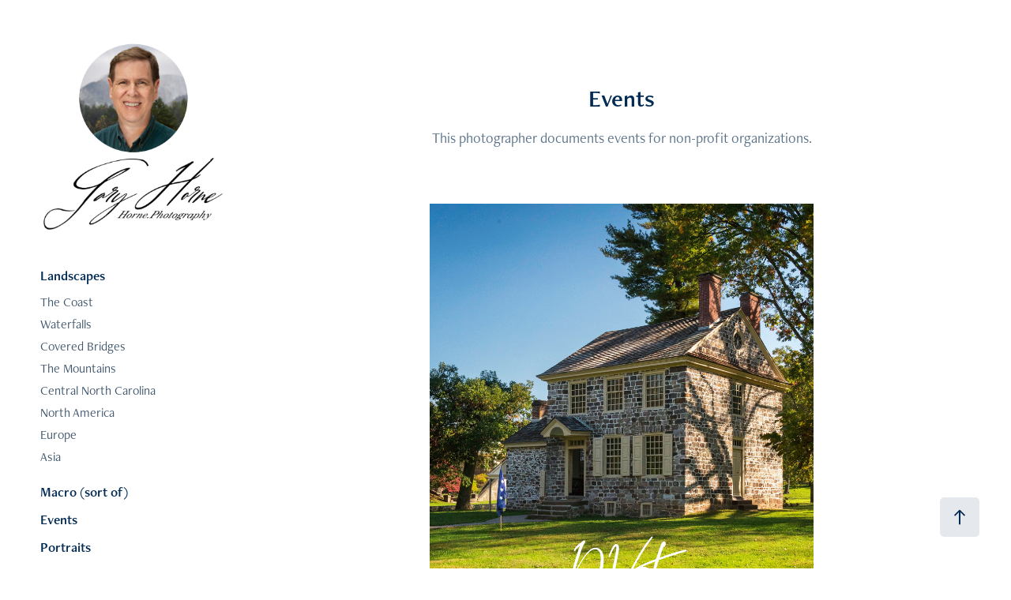

--- FILE ---
content_type: text/html; charset=utf-8
request_url: https://horne.photography/events
body_size: 3314
content:
<!DOCTYPE HTML>
<html lang="en-US">
<head>
  <meta charset="UTF-8" />
  <meta name="viewport" content="width=device-width, initial-scale=1" />
      <meta name="description"  content="This photographer documents events for non-profit organizations.  " />
      <meta name="twitter:card"  content="summary_large_image" />
      <meta name="twitter:site"  content="@AdobePortfolio" />
      <meta  property="og:title" content="Gary Horne - Events" />
      <meta  property="og:description" content="This photographer documents events for non-profit organizations.  " />
      <meta  property="og:image" content="https://cdn.myportfolio.com/1f5cb6651b518891af94eb044e893bad/2911ca64-5b58-4c0b-b4db-0129a40da079_rw_600.jpg?h=5ddab4a119cd4bafabea056ce3c0026f" />
      <link rel="icon" href="[data-uri]"  />
      <link rel="stylesheet" href="/dist/css/main.css" type="text/css" />
      <link rel="stylesheet" href="https://cdn.myportfolio.com/1f5cb6651b518891af94eb044e893bad/717829a48b5fad64747b7bf2f577ae731763787131.css?h=9010cc62bb77fdbe3d76414522a50c8a" type="text/css" />
    <link rel="canonical" href="https://horne.photography/events" />
      <title>Gary Horne - Events</title>
    <script type="text/javascript" src="//use.typekit.net/ik/[base64].js?cb=8dae7d4d979f383d5ca1dd118e49b6878a07c580" async onload="
    try {
      window.Typekit.load();
    } catch (e) {
      console.warn('Typekit not loaded.');
    }
    "></script>
</head>
  <body class="transition-enabled">  <div class='page-background-video page-background-video-with-panel'>
  </div>
  <div class="js-responsive-nav">
    <div class="responsive-nav has-social">
      <div class="close-responsive-click-area js-close-responsive-nav">
        <div class="close-responsive-button"></div>
      </div>
          <nav data-hover-hint="nav">
              <ul class="group">
                  <li class="gallery-title"><a href="/test" >Landscapes</a></li>
            <li class="project-title"><a href="/the-coast-1" >The Coast</a></li>
            <li class="project-title"><a href="/waterfa" >Waterfalls</a></li>
            <li class="project-title"><a href="/covered-bridges" >Covered Bridges</a></li>
            <li class="project-title"><a href="/the-mountains-1" >The Mountains</a></li>
            <li class="project-title"><a href="/raleigh-durham" >Central North Carolina</a></li>
            <li class="project-title"><a href="/united-states-of-america" >North America</a></li>
            <li class="project-title"><a href="/europe" >Europe</a></li>
            <li class="project-title"><a href="/asia" >Asia</a></li>
              </ul>
      <div class="page-title">
        <a href="/macro-sort-of" >Macro (sort of)</a>
      </div>
      <div class="page-title">
        <a href="/events" class="active">Events</a>
      </div>
      <div class="page-title">
        <a href="/portraits" >Portraits</a>
      </div>
              <ul class="group">
                  <li class="gallery-title"><a href="/blog" >Blog</a></li>
            <li class="project-title"><a href="/spruce-flats-falls" >Spruce Flats Falls</a></li>
              </ul>
      <div class="page-title">
        <a href="/published" >Published</a>
      </div>
      <div class="page-title">
        <a href="/about" >About</a>
      </div>
      <div class="page-title">
        <a href="/contact" >Contact</a>
      </div>
              <div class="social pf-nav-social" data-hover-hint="navSocialIcons">
                <ul>
                </ul>
              </div>
          </nav>
    </div>
  </div>
  <div class="site-wrap cfix">
    <div class="site-container">
      <div class="site-content e2e-site-content">
        <div class="sidebar-content">
          <header class="site-header">
              <div class="logo-wrap" data-hover-hint="logo">
                    <div class="logo e2e-site-logo-text logo-image  ">
    <a href="/splash" class="image-normal image-link">
      <img src="https://cdn.myportfolio.com/1f5cb6651b518891af94eb044e893bad/60adf812-b831-4178-817f-80a37d29ce1e_rwc_0x7x1377x1422x4096.png?h=291222c3ee1330f089e020fd7d0d8e96" alt="Gary Horne">
    </a>
</div>
<div class="logo-secondary logo-secondary-text ">
    <span class="preserve-whitespace"></span>
</div>

              </div>
  <div class="hamburger-click-area js-hamburger">
    <div class="hamburger">
      <i></i>
      <i></i>
      <i></i>
    </div>
  </div>
          </header>
              <nav data-hover-hint="nav">
              <ul class="group">
                  <li class="gallery-title"><a href="/test" >Landscapes</a></li>
            <li class="project-title"><a href="/the-coast-1" >The Coast</a></li>
            <li class="project-title"><a href="/waterfa" >Waterfalls</a></li>
            <li class="project-title"><a href="/covered-bridges" >Covered Bridges</a></li>
            <li class="project-title"><a href="/the-mountains-1" >The Mountains</a></li>
            <li class="project-title"><a href="/raleigh-durham" >Central North Carolina</a></li>
            <li class="project-title"><a href="/united-states-of-america" >North America</a></li>
            <li class="project-title"><a href="/europe" >Europe</a></li>
            <li class="project-title"><a href="/asia" >Asia</a></li>
              </ul>
      <div class="page-title">
        <a href="/macro-sort-of" >Macro (sort of)</a>
      </div>
      <div class="page-title">
        <a href="/events" class="active">Events</a>
      </div>
      <div class="page-title">
        <a href="/portraits" >Portraits</a>
      </div>
              <ul class="group">
                  <li class="gallery-title"><a href="/blog" >Blog</a></li>
            <li class="project-title"><a href="/spruce-flats-falls" >Spruce Flats Falls</a></li>
              </ul>
      <div class="page-title">
        <a href="/published" >Published</a>
      </div>
      <div class="page-title">
        <a href="/about" >About</a>
      </div>
      <div class="page-title">
        <a href="/contact" >Contact</a>
      </div>
                  <div class="social pf-nav-social" data-hover-hint="navSocialIcons">
                    <ul>
                    </ul>
                  </div>
              </nav>
        </div>
        <main>
  <div class="page-container js-site-wrap" data-context="page.page.container" data-hover-hint="pageContainer">
    <section class="page standard-modules">
        <header class="page-header content" data-context="pages" data-identity="id:p62b32bb69a0c417cef9be20fe59a83dd10436473c09c601a0e5f5" data-hover-hint="pageHeader" data-hover-hint-id="p62b32bb69a0c417cef9be20fe59a83dd10436473c09c601a0e5f5">
            <h1 class="title preserve-whitespace e2e-site-page-title">Events</h1>
            <p class="description">This photographer documents events for non-profit organizations.  </p>
        </header>
      <div class="page-content js-page-content" data-context="pages" data-identity="id:p62b32bb69a0c417cef9be20fe59a83dd10436473c09c601a0e5f5">
        <div id="project-canvas" class="js-project-modules modules content">
          <div id="project-modules">
              
              <div class="project-module module image project-module-image js-js-project-module"  style="padding-top: px;
padding-bottom: px;
  width: 55%;
">

  
    <a class="js-editable-link" href="https://adobe.ly/4kT2Xzs" rel="external" target="_blank">
     <div class="js-lightbox" data-src="https://cdn.myportfolio.com/1f5cb6651b518891af94eb044e893bad/2911ca64-5b58-4c0b-b4db-0129a40da079.jpg?h=bc24578d6c8c50eed57f90d9a3c9c0e5">
           <img
             class="js-lazy e2e-site-project-module-image"
             src="[data-uri]"
             data-src="https://cdn.myportfolio.com/1f5cb6651b518891af94eb044e893bad/2911ca64-5b58-4c0b-b4db-0129a40da079_rw_1920.jpg?h=6b9e6ae5fba4084db3d43c9489278517"
             data-srcset="https://cdn.myportfolio.com/1f5cb6651b518891af94eb044e893bad/2911ca64-5b58-4c0b-b4db-0129a40da079_rw_600.jpg?h=5ddab4a119cd4bafabea056ce3c0026f 600w,https://cdn.myportfolio.com/1f5cb6651b518891af94eb044e893bad/2911ca64-5b58-4c0b-b4db-0129a40da079_rw_1200.jpg?h=585b2ec831b9896bb0acaaa415e5368e 1200w,https://cdn.myportfolio.com/1f5cb6651b518891af94eb044e893bad/2911ca64-5b58-4c0b-b4db-0129a40da079_rw_1920.jpg?h=6b9e6ae5fba4084db3d43c9489278517 1920w,"
             data-sizes="(max-width: 1920px) 100vw, 1920px"
             width="1920"
             height="0"
             style="padding-bottom: 125%; background: rgba(0, 0, 0, 0.03)"
             
           >
     </div>
    </a>
  

  

</div>

              
              
              
              
              
              
              
              
          </div>
        </div>
      </div>
    </section>
        <section class="back-to-top" data-hover-hint="backToTop">
          <a href="#"><span class="arrow">&uarr;</span><span class="preserve-whitespace">Back to Top</span></a>
        </section>
        <a class="back-to-top-fixed js-back-to-top back-to-top-fixed-with-panel" data-hover-hint="backToTop" data-hover-hint-placement="top-start" href="#">
          <svg version="1.1" id="Layer_1" xmlns="http://www.w3.org/2000/svg" xmlns:xlink="http://www.w3.org/1999/xlink" x="0px" y="0px"
           viewBox="0 0 26 26" style="enable-background:new 0 0 26 26;" xml:space="preserve" class="icon icon-back-to-top">
          <g>
            <path d="M13.8,1.3L21.6,9c0.1,0.1,0.1,0.3,0.2,0.4c0.1,0.1,0.1,0.3,0.1,0.4s0,0.3-0.1,0.4c-0.1,0.1-0.1,0.3-0.3,0.4
              c-0.1,0.1-0.2,0.2-0.4,0.3c-0.2,0.1-0.3,0.1-0.4,0.1c-0.1,0-0.3,0-0.4-0.1c-0.2-0.1-0.3-0.2-0.4-0.3L14.2,5l0,19.1
              c0,0.2-0.1,0.3-0.1,0.5c0,0.1-0.1,0.3-0.3,0.4c-0.1,0.1-0.2,0.2-0.4,0.3c-0.1,0.1-0.3,0.1-0.5,0.1c-0.1,0-0.3,0-0.4-0.1
              c-0.1-0.1-0.3-0.1-0.4-0.3c-0.1-0.1-0.2-0.2-0.3-0.4c-0.1-0.1-0.1-0.3-0.1-0.5l0-19.1l-5.7,5.7C6,10.8,5.8,10.9,5.7,11
              c-0.1,0.1-0.3,0.1-0.4,0.1c-0.2,0-0.3,0-0.4-0.1c-0.1-0.1-0.3-0.2-0.4-0.3c-0.1-0.1-0.1-0.2-0.2-0.4C4.1,10.2,4,10.1,4.1,9.9
              c0-0.1,0-0.3,0.1-0.4c0-0.1,0.1-0.3,0.3-0.4l7.7-7.8c0.1,0,0.2-0.1,0.2-0.1c0,0,0.1-0.1,0.2-0.1c0.1,0,0.2,0,0.2-0.1
              c0.1,0,0.1,0,0.2,0c0,0,0.1,0,0.2,0c0.1,0,0.2,0,0.2,0.1c0.1,0,0.1,0.1,0.2,0.1C13.7,1.2,13.8,1.2,13.8,1.3z"/>
          </g>
          </svg>
        </a>
  </div>
              <footer class="site-footer" data-hover-hint="footer">
                  <div class="social pf-footer-social" data-context="theme.footer" data-hover-hint="footerSocialIcons">
                    <ul>
                    </ul>
                  </div>
                <div class="footer-text">
                  
                </div>
              </footer>
        </main>
      </div>
    </div>
  </div>
</body>
<script type="text/javascript">
  // fix for Safari's back/forward cache
  window.onpageshow = function(e) {
    if (e.persisted) { window.location.reload(); }
  };
</script>
  <script type="text/javascript">var __config__ = {"page_id":"p62b32bb69a0c417cef9be20fe59a83dd10436473c09c601a0e5f5","theme":{"name":"jackie\/rose"},"pageTransition":true,"linkTransition":true,"disableDownload":false,"localizedValidationMessages":{"required":"This field is required","Email":"This field must be a valid email address"},"lightbox":{"enabled":true,"color":{"opacity":0.94,"hex":"#fff"}},"cookie_banner":{"enabled":false}};</script>
  <script type="text/javascript" src="/site/translations?cb=8dae7d4d979f383d5ca1dd118e49b6878a07c580"></script>
  <script type="text/javascript" src="/dist/js/main.js?cb=8dae7d4d979f383d5ca1dd118e49b6878a07c580"></script>
</html>
